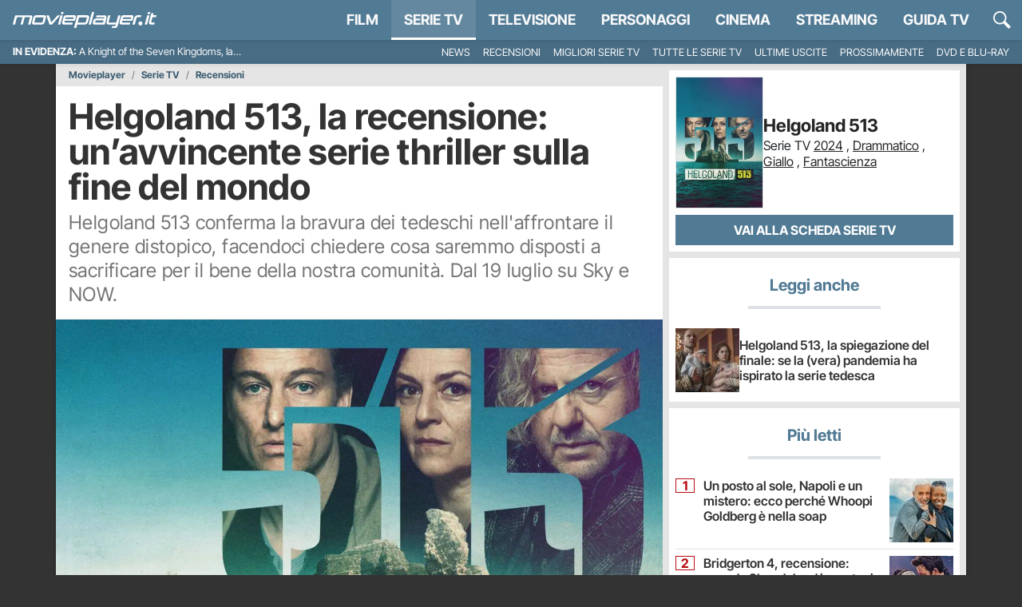

--- FILE ---
content_type: application/x-javascript
request_url: https://movieplayer.it/static/js/review.8fadc728eeff9223.js
body_size: 2910
content:
(()=>{"use strict";var e={8796:function(e,r,t){var n,o=t(2315),i=t.n(o);n=function(){var e=!0,r=!1,t=void 0;try{for(var n,o=document.querySelectorAll("._readonly-rating-stars")[Symbol.iterator]();!(e=(n=o.next()).done);e=!0){var a=n.value;i()({starSize:a.dataset.starWidth,step:a.dataset.halfStar?.5:1,readOnly:!!a.dataset.readOnly,element:a,showToolTip:!1,rating:Number.parseFloat(a.dataset.rating)})}}catch(e){r=!0,t=e}finally{try{e||null==o.return||o.return()}finally{if(r)throw t}}},"loading"!==document.readyState?n():document.addEventListener("DOMContentLoaded",n)},9911:function(e,r,t){t.d(r,{ve:()=>n,wH:()=>o});var n=function(e,r){return new Promise(function(t,n){if(document.querySelector("#".concat(e,"-js")))console.log("Already loaded: ".concat(r)),t(document.querySelector("#".concat(e,"-js")).getAttribute("src"));else{var o=document.createElement("script");o.src=r,o.id="".concat(e,"-js"),o.async=!0,o.src=r,o.onload=function(){console.log("Loaded: ".concat(r)),t(r)},o.onerror=function(){n("Error: ".concat(r," not loaded"))},document.body.appendChild(o)}})},o=function(){return new Promise(function(e){if("scheduler"in window){if("yield"in window.scheduler)return window.scheduler.yield().then(function(){return e(!0)});if("postTask"in window.scheduler)return window.scheduler.postTask(function(){return e(!0)},{priority:"user-visible"})}setTimeout(function(){e(!0)},0)})}}},r={};function t(n){var o=r[n];if(void 0!==o)return o.exports;var i=r[n]={exports:{}};return e[n](i,i.exports,t),i.exports}t.m=e,t.n=e=>{var r=e&&e.__esModule?()=>e.default:()=>e;return t.d(r,{a:r}),r},t.d=(e,r)=>{for(var n in r)t.o(r,n)&&!t.o(e,n)&&Object.defineProperty(e,n,{enumerable:!0,get:r[n]})},t.f={},t.e=e=>Promise.all(Object.keys(t.f).reduce((r,n)=>(t.f[n](e,r),r),[])),t.k=e=>""+e+".css",t.u=e=>"js/"+e+"."+t.h()+".chunk.js",t.miniCssF=e=>""+e+".css",t.h=()=>"8fadc728eeff9223",t.g=(()=>{if("object"==typeof globalThis)return globalThis;try{return this||Function("return this")()}catch(e){if("object"==typeof window)return window}})(),t.o=(e,r)=>Object.prototype.hasOwnProperty.call(e,r),(()=>{var e={},r="movieplayer:";t.l=function(n,o,i,a){if(e[n])return void e[n].push(o);if(void 0!==i)for(var c,u,l=document.getElementsByTagName("script"),d=0;d<l.length;d++){var s=l[d];if(s.getAttribute("src")==n||s.getAttribute("data-webpack")==r+i){c=s;break}}c||(u=!0,(c=document.createElement("script")).charset="utf-8",c.timeout=120,t.nc&&c.setAttribute("nonce",t.nc),c.setAttribute("data-webpack",r+i),c.src=n),e[n]=[o];var f=function(r,t){c.onerror=c.onload=null,clearTimeout(p);var o=e[n];if(delete e[n],c.parentNode&&c.parentNode.removeChild(c),o&&o.forEach(function(e){return e(t)}),r)return r(t)},p=setTimeout(f.bind(null,void 0,{type:"timeout",target:c}),12e4);c.onerror=f.bind(null,c.onerror),c.onload=f.bind(null,c.onload),u&&document.head.appendChild(c)}})(),t.r=e=>{"undefined"!=typeof Symbol&&Symbol.toStringTag&&Object.defineProperty(e,Symbol.toStringTag,{value:"Module"}),Object.defineProperty(e,"__esModule",{value:!0})},(()=>{var e=[];t.O=(r,n,o,i)=>{if(n){i=i||0;for(var a=e.length;a>0&&e[a-1][2]>i;a--)e[a]=e[a-1];e[a]=[n,o,i];return}for(var c=1/0,a=0;a<e.length;a++){for(var[n,o,i]=e[a],u=!0,l=0;l<n.length;l++)(!1&i||c>=i)&&Object.keys(t.O).every(e=>t.O[e](n[l]))?n.splice(l--,1):(u=!1,i<c&&(c=i));if(u){e.splice(a--,1);var d=o();void 0!==d&&(r=d)}}return r}})(),t.rv=()=>"1.3.11",(()=>{t.g.importScripts&&(e=t.g.location+"");var e,r=t.g.document;if(!e&&r&&(r.currentScript&&"SCRIPT"===r.currentScript.tagName.toUpperCase()&&(e=r.currentScript.src),!e)){var n=r.getElementsByTagName("script");if(n.length)for(var o=n.length-1;o>-1&&(!e||!/^http(s?):/.test(e));)e=n[o--].src}if(!e)throw Error("Automatic publicPath is not supported in this browser");t.p=(e=e.replace(/^blob:/,"").replace(/#.*$/,"").replace(/\?.*$/,"").replace(/\/[^\/]+$/,"/"))+"../"})(),(()=>{var e={6363:0};t.f.j=function(r,n){var o=t.o(e,r)?e[r]:void 0;if(0!==o)if(o)n.push(o[2]);else{var i=new Promise((t,n)=>o=e[r]=[t,n]);n.push(o[2]=i);var a=t.p+t.u(r),c=Error();t.l(a,function(n){if(t.o(e,r)&&(0!==(o=e[r])&&(e[r]=void 0),o)){var i=n&&("load"===n.type?"missing":n.type),a=n&&n.target&&n.target.src;c.message="Loading chunk "+r+" failed.\n("+i+": "+a+")",c.name="ChunkLoadError",c.type=i,c.request=a,o[1](c)}},"chunk-"+r,r)}},t.O.j=r=>0===e[r];var r=(r,n)=>{var o,i,[a,c,u]=n,l=0;if(a.some(r=>0!==e[r])){for(o in c)t.o(c,o)&&(t.m[o]=c[o]);if(u)var d=u(t)}for(r&&r(n);l<a.length;l++)i=a[l],t.o(e,i)&&e[i]&&e[i][0](),e[i]=0;return t.O(d)},n=self.webpackChunkmovieplayer=self.webpackChunkmovieplayer||[];n.forEach(r.bind(null,0)),n.push=r.bind(null,n.push.bind(n))})(),t.ruid="bundler=rspack@1.3.11",t.O(void 0,["7848"],function(){return t(7002)});var n=t.O(void 0,["7848"],function(){return t(8796)});n=t.O(n)})();
//# sourceMappingURL=review.8fadc728eeff9223.js.map

--- FILE ---
content_type: application/x-javascript
request_url: https://movieplayer.it/static/js/main.8fadc728eeff9223.js
body_size: 5792
content:
(()=>{"use strict";var e={9830:function(e,t,r){var n,a=r(3957),i=r.n(a);function o(e,t,r,n,a,i,o){try{var c=e[i](o),l=c.value}catch(e){r(e);return}c.done?t(l):Promise.resolve(l).then(n,a)}var c=function(){var e;function t(){if(!(this instanceof t))throw TypeError("Cannot call a class as a function");this.version="10.2.9",this.request_url="/ricerca/autocomplete/",this.input_name="#search-field",this.current_search="",this.results_id="_search_result_list",this.category_filter_id="_search-categories",this.close_button="#close-search",this.loading="#_search_loading"}return e=[{key:"init",value:function(){var e=this,t=new(i())({selector:this.input_name,debounce:500,threshold:3,data:{src:function(t){var r;return(r=function(){var e,r,n;return function(e,t){var r,n,a,i={label:0,sent:function(){if(1&a[0])throw a[1];return a[1]},trys:[],ops:[]},o=Object.create(("function"==typeof Iterator?Iterator:Object).prototype);return o.next=c(0),o.throw=c(1),o.return=c(2),"function"==typeof Symbol&&(o[Symbol.iterator]=function(){return this}),o;function c(c){return function(l){var s=[c,l];if(r)throw TypeError("Generator is already executing.");for(;o&&(o=0,s[0]&&(i=0)),i;)try{if(r=1,n&&(a=2&s[0]?n.return:s[0]?n.throw||((a=n.return)&&a.call(n),0):n.next)&&!(a=a.call(n,s[1])).done)return a;switch(n=0,a&&(s=[2&s[0],a.value]),s[0]){case 0:case 1:a=s;break;case 4:return i.label++,{value:s[1],done:!1};case 5:i.label++,n=s[1],s=[0];continue;case 7:s=i.ops.pop(),i.trys.pop();continue;default:if(!(a=(a=i.trys).length>0&&a[a.length-1])&&(6===s[0]||2===s[0])){i=0;continue}if(3===s[0]&&(!a||s[1]>a[0]&&s[1]<a[3])){i.label=s[1];break}if(6===s[0]&&i.label<a[1]){i.label=a[1],a=s;break}if(a&&i.label<a[2]){i.label=a[2],i.ops.push(s);break}a[2]&&i.ops.pop(),i.trys.pop();continue}s=t.call(e,i)}catch(e){s=[6,e],n=0}finally{r=a=0}if(5&s[0])throw s[1];return{value:s[0]?s[1]:void 0,done:!0}}}}(this,function(a){switch(a.label){case 0:this.current_search=t,e="".concat(this.request_url,"?term=").concat(encodeURIComponent(t)),(r=localStorage.getItem("search_category"))&&(e="".concat(e,"&ct=").concat(encodeURIComponent(r))),a.label=1;case 1:return a.trys.push([1,4,,5]),[4,fetch(e,{headers:{"X-Requested-With":"XMLHttpRequest"}})];case 2:return[4,a.sent().json()];case 3:return n=a.sent(),document.querySelector(this.loading).style.display="none",[2,n];case 4:return[2,a.sent()];case 5:return[2]}})},function(){var e=this,t=arguments;return new Promise(function(n,a){var i=r.apply(e,t);function c(e){o(i,n,a,c,l,"next",e)}function l(e){o(i,n,a,c,l,"throw",e)}c(void 0)})}).call(e)},cache:!1,keys:["title"]},events:{input:{searchCategory:function(r){var n=document.querySelector(e.input_name).value;t.start(n)}}},resultsList:{element:function(t,r){if(t.setAttribute("id",e.results_id),t.setAttribute("aria-label","Search"),t.setAttribute("tabindex","-1"),!r.results.length){var n=document.createElement("li");n.setAttribute("class","autoComplete_result"),n.setAttribute("tabindex","1"),n.innerHTML='\n              <p class="p-3 m-0">Non ci sono risultati per "'.concat(e.current_search,'"</p>\n            '),t.appendChild(n)}e.appendAllResults(),e.appendCategoryFilters()},destination:this.input_name,position:"afterend",tag:"ul",noResults:!0,class:"autoComplete_list"},resultItem:{element:function(e,t){var r=t.value;e.innerHTML='\n            <a class="media d-flex align-items-center p-2 gap-2" href="'.concat(r.link,'">\n              <div class="media-img flex-shrink-0">\n                <img class="h-100 w-100" src="').concat(r.image_lo,'">\n              </div>\n              <div class="media-body flex-grow-1 d-flex flex-column align-items-start">\n                <h5 class="mt-0 mb-1 fw-bold lh-1">').concat(r.title,'</h5>\n                <p class="search-entry-labels m-0 mb-1 text-truncate d-inline lh-1">').concat(r.category," | ").concat(r.date,'</p>\n                <p class="search-entry-abstract m-0 lh-sm">').concat(r.description,"</p>\n              </div>\n            </a>")},tag:"li",class:"autoComplete_result"}})}},{key:"appendCategoryFilters",value:function(){var e=this;if(!document.querySelector("#".concat(this.category_filter_id))){var t=document.querySelector("#".concat(this.results_id)),r=document.createElement("li");r.classList.add("autoComplete_result_categories","search-categories"),r.innerHTML='\n        <ul class="list-inline" id="'.concat(this.category_filter_id,'">\n          <li class="list-inline-item" id="_search-category-all" data-value="">Tutti</li>\n          <li class="list-inline-item" data-value="film.film">Film</li>\n          <li class="list-inline-item" data-value="serietv.serietv">Serie TV</li>\n          <li class="list-inline-item" data-value="people.people">Personaggi</li>\n          <li class="list-inline-item" data-value="tv.tvshow">Programmi TV</li>\n          <li class="list-inline-item" data-value="article.article">Articoli</li>\n        </ul>\n      '),t.insertBefore(r,t.firstChild);var n=localStorage.getItem("search_category");n?document.querySelector("#".concat(this.category_filter_id,' li[data-value="').concat(n,'"]')).classList.add("search-category-selected"):document.querySelector("#".concat(this.category_filter_id," li:first-child")).classList.add("search-category-selected");var a=!0,i=!1,o=void 0;try{for(var c,l=document.querySelectorAll("#".concat(this.category_filter_id," li"))[Symbol.iterator]();!(a=(c=l.next()).done);a=!0)!function(){var t=c.value;t.addEventListener("click",function(r){if(r.preventDefault(),e.resetSearchFilters(),document.querySelector(e.loading).style.display="flex",e.current_search){localStorage.setItem("search_category",t.dataset.value);var n=new Event("searchCategory");document.querySelector(e.input_name).dispatchEvent(n)}})}()}catch(e){i=!0,o=e}finally{try{a||null==l.return||l.return()}finally{if(i)throw o}}}}},{key:"appendAllResults",value:function(){if(!1==!!document.querySelector(".autoComplete_result_all")){var e=document.querySelector("#".concat(this.results_id)),t=document.createElement("li");t.classList.add("autoComplete_result_all","pb-3","pt-2","px-3","text-center","text-md-end"),t.innerHTML='\n        <a class="btn btn-sm w-auto py-1 px-3 btn-primary text-uppercase w-auto" href="/ricerca/?q='.concat(encodeURIComponent(this.current_search),'">\n          Vedi tutti i risultati\n        </a>\n      '),e.appendChild(t)}}},{key:"resetSearch",value:function(){this.resetSearchFilters(),document.querySelector(this.input_name).value="",this.current_search=""}},{key:"resetSearchFilters",value:function(){localStorage.removeItem("search_category")}}],function(e,t){for(var r=0;r<t.length;r++){var n=t[r];n.enumerable=n.enumerable||!1,n.configurable=!0,"value"in n&&(n.writable=!0),Object.defineProperty(e,n.key,n)}}(t.prototype,e),t}();n=function(){var e=new c;e.init(),document.querySelector("#btn-search").addEventListener("click",function(){document.querySelector(".search-form").style.visibility="visible",document.querySelector(e.input_name).focus(),e.resetSearch()}),document.querySelector(e.close_button).addEventListener("click",function(){document.querySelector(".search-form").style.visibility="hidden",e.resetSearch()}),document.querySelector("#submit-search").addEventListener("click",function(){var t=localStorage.getItem("search_category");t&&(document.querySelector("#search-category").value=t,e.resetSearchFilters()),document.querySelector("#search-form").submit()})},"loading"!==document.readyState?n():document.addEventListener("DOMContentLoaded",n)},5131:function(e,t,r){function n(e,t,r,n,a,i,o){try{var c=e[i](o),l=c.value}catch(e){r(e);return}c.done?t(l):Promise.resolve(l).then(n,a)}function a(e){return function(){var t=this,r=arguments;return new Promise(function(a,i){var o=e.apply(t,r);function c(e){n(o,a,i,c,l,"next",e)}function l(e){n(o,a,i,c,l,"throw",e)}c(void 0)})}}r(7090),r(82);function i(e,t){var r,n,a,i={label:0,sent:function(){if(1&a[0])throw a[1];return a[1]},trys:[],ops:[]},o=Object.create(("function"==typeof Iterator?Iterator:Object).prototype);return o.next=c(0),o.throw=c(1),o.return=c(2),"function"==typeof Symbol&&(o[Symbol.iterator]=function(){return this}),o;function c(c){return function(l){var s=[c,l];if(r)throw TypeError("Generator is already executing.");for(;o&&(o=0,s[0]&&(i=0)),i;)try{if(r=1,n&&(a=2&s[0]?n.return:s[0]?n.throw||((a=n.return)&&a.call(n),0):n.next)&&!(a=a.call(n,s[1])).done)return a;switch(n=0,a&&(s=[2&s[0],a.value]),s[0]){case 0:case 1:a=s;break;case 4:return i.label++,{value:s[1],done:!1};case 5:i.label++,n=s[1],s=[0];continue;case 7:s=i.ops.pop(),i.trys.pop();continue;default:if(!(a=(a=i.trys).length>0&&a[a.length-1])&&(6===s[0]||2===s[0])){i=0;continue}if(3===s[0]&&(!a||s[1]>a[0]&&s[1]<a[3])){i.label=s[1];break}if(6===s[0]&&i.label<a[1]){i.label=a[1],a=s;break}if(a&&i.label<a[2]){i.label=a[2],i.ops.push(s);break}a[2]&&i.ops.pop(),i.trys.pop();continue}s=t.call(e,i)}catch(e){s=[6,e],n=0}finally{r=a=0}if(5&s[0])throw s[1];return{value:s[0]?s[1]:void 0,done:!0}}}}var o,c=function(e){"undefined"!=typeof gtag?gtag("event","click",{event_category:"link",event_label:e}):console.log(e)},l=function(e){var t=arguments.length>1&&void 0!==arguments[1]?arguments[1]:null;new u().checkConsent().then(function(r){!1!==r&&(window.publytics=window.publytics||function(){(window.publytics.q=window.publytics.q||[]).push(arguments)},t?publytics(e,{props:t}):publytics(e))})},s=function(e){c(e),l(e)},u=function(){var e;function t(){if(!(this instanceof t))throw TypeError("Cannot call a class as a function");this.show_ads=null}return e=[{key:"checkConsent",value:function(){return a(function(){var e;return i(this,function(t){return(e=this,null===this.show_ads)?[2,new Promise(function(t,r){var n,a;"debug"in document.body.dataset&&(e.show_ads=!0,t(e.show_ads)),null==(n=(a=window).__tcfapi)||n.call(a,"addEventListener",2,function(r,n){n&&r&&(r.gdprApplies||(e.show_ads=!0,t(e.show_ads)),("tcloaded"===r.eventStatus||"useractioncomplete"===r.eventStatus)&&(__tcfapi("removeEventListener",2,function(e){},r.listenerId),0===Object.keys(r.purpose.consents).length&&r.purpose.consents.constructor===Object?e.show_ads=!1:e.show_ads=!0,t(e.show_ads)))})})]:[2,this.show_ads]})}).call(this)}}],function(e,t){for(var r=0;r<t.length;r++){var n=t[r];n.enumerable=n.enumerable||!1,n.configurable=!0,"value"in n&&(n.writable=!0),Object.defineProperty(e,n.key,n)}}(t.prototype,e),t}();o=function(){var e=document.querySelector("#_gdpr_form");if(e){var t=e.dataset.view_name;fetch("/misc/approvazione-gdpr/?view=".concat(encodeURI(t)),{headers:{"X-Requested-With":"XMLHttpRequest"},cache:"no-cache"}).then(function(e){if(e.ok)return e.text();console.warn(" --- Error: ",e.statusText)}).then(function(t){if(t){var n=null;e.insertAdjacentHTML("afterbegin",t),document.addEventListener("click",function(e){if(e.target&&"gdpr_approved"===e.target.getAttribute("name"))e.target.checked?document.querySelector("input[name='gdpr_submit']").removeAttribute("disabled"):document.querySelector("input[name='gdpr_submit']").setAttribute("disabled","disabled");else if(e.target&&"input"===e.target.tagName.toLowerCase()&&"gdpr_submit"===e.target.getAttribute("name")){var t=e.target.closest("form.gdpr_form");a(function(){return i(this,function(e){switch(e.label){case 0:if(!1!=!!t.querySelector("input[name='csrfmiddlewaretoken']"))return[3,2];return[4,fetch("/csrf/",{headers:{"X-Requested-With":"XMLHttpRequest"},cache:"no-cache"}).then(function(e){return e.text()}).then(function(e){var r=document.createElement("input");r.setAttribute("name","csrfmiddlewaretoken"),r.setAttribute("type","hidden"),r.value=e,t.appendChild(r)}).catch(function(e){console.warn(" --- Error: ",e)})];case 1:e.sent(),e.label=2;case 2:return[2]}})})().then(function(e){var r=new FormData,a=!0,i=!1,o=void 0;try{for(var c,l=t.querySelectorAll("input")[Symbol.iterator]();!(a=(c=l.next()).done);a=!0){var s=c.value;r.append(s.getAttribute("name"),s.value)}}catch(e){i=!0,o=e}finally{try{a||null==l.return||l.return()}finally{if(i)throw o}}fetch(t.getAttribute("action"),{headers:{"X-Requested-With":"XMLHttpRequest"},method:"POST",cache:"no-cache",body:r}).then(function(e){if(e.ok)return e.json();console.warn(" --- Error: ",e.statusText),n.close()}).then(function(e){e&&0===e[0].show_gdpr&&n.close()})})}}),r.e("6978").then(r.t.bind(r,27,23)).then(function(t){(n=t.create(e)).show()})}})}var n=document.querySelector("a._trend-link");n&&n.addEventListener("click",function(){new Promise(function(e){if("scheduler"in window){if("yield"in window.scheduler)return window.scheduler.yield().then(function(){return e(!0)});if("postTask"in window.scheduler)return window.scheduler.postTask(function(){return e(!0)},{priority:"user-visible"})}setTimeout(function(){e(!0)},0)}).then(function(){s("menu-trend-link")})});var o=document.querySelector("#_mobile_menu"),c=document.querySelector("#_mobile_menu_btn");o&&c&&c.addEventListener("click",function(){c.classList.toggle("open"),o.classList.toggle("open")}),window.clarity=window.clarity||function(){for(var e=arguments.length,t=Array(e),r=0;r<e;r++)t[r]=arguments[r];(window.clarity.q=window.clarity.q||[]).push(t)},new u().checkConsent().then(function(e){!0===e&&window.clarity("consent");var t=!0,r=!1,n=void 0;try{for(var a,i=document.querySelectorAll("._net_activate_iframe")[Symbol.iterator]();!(t=(a=i.next()).done);t=!0){var o=a.value;o.classList.contains("lazyload")?o.setAttribute("data-src",o.getAttribute("suppressedsrc")):o.setAttribute("src",o.getAttribute("suppressedsrc")),o.removeAttribute("suppressedsrc"),o.classList.add("_net_activated_iframe"),o.classList.remove("_net_activate_iframe")}}catch(e){r=!0,n=e}finally{try{t||null==i.return||i.return()}finally{if(r)throw n}}}),window.addEventListener("gnOverlayerShow",function(e){l("gnOverlayerShow")}),window.addEventListener("gnOverlayerClose",function(e){l("gnOverlayerClose")})},"loading"!==document.readyState?o():document.addEventListener("DOMContentLoaded",o)}},t={};function r(n){var a=t[n];if(void 0!==a)return a.exports;var i=t[n]={exports:{}};return e[n].call(i.exports,i,i.exports,r),i.exports}r.m=e,r.n=e=>{var t=e&&e.__esModule?()=>e.default:()=>e;return r.d(t,{a:t}),t},(()=>{var e,t=Object.getPrototypeOf?e=>Object.getPrototypeOf(e):e=>e.__proto__;r.t=function(n,a){if(1&a&&(n=this(n)),8&a||"object"==typeof n&&n&&(4&a&&n.__esModule||16&a&&"function"==typeof n.then))return n;var i=Object.create(null);r.r(i);var o={};e=e||[null,t({}),t([]),t(t)];for(var c=2&a&&n;"object"==typeof c&&!~e.indexOf(c);c=t(c))Object.getOwnPropertyNames(c).forEach(e=>{o[e]=()=>n[e]});return o.default=()=>n,r.d(i,o),i}})(),r.d=(e,t)=>{for(var n in t)r.o(t,n)&&!r.o(e,n)&&Object.defineProperty(e,n,{enumerable:!0,get:t[n]})},r.f={},r.e=e=>Promise.all(Object.keys(r.f).reduce((t,n)=>(r.f[n](e,t),t),[])),r.k=e=>""+e+".css",r.u=e=>"js/"+e+"."+r.h()+".chunk.js",r.miniCssF=e=>""+e+".css",r.h=()=>"8fadc728eeff9223",r.g=(()=>{if("object"==typeof globalThis)return globalThis;try{return this||Function("return this")()}catch(e){if("object"==typeof window)return window}})(),r.o=(e,t)=>Object.prototype.hasOwnProperty.call(e,t),(()=>{var e={},t="movieplayer:";r.l=function(n,a,i,o){if(e[n])return void e[n].push(a);if(void 0!==i)for(var c,l,s=document.getElementsByTagName("script"),u=0;u<s.length;u++){var d=s[u];if(d.getAttribute("src")==n||d.getAttribute("data-webpack")==t+i){c=d;break}}c||(l=!0,(c=document.createElement("script")).charset="utf-8",c.timeout=120,r.nc&&c.setAttribute("nonce",r.nc),c.setAttribute("data-webpack",t+i),c.src=n),e[n]=[a];var f=function(t,r){c.onerror=c.onload=null,clearTimeout(h);var a=e[n];if(delete e[n],c.parentNode&&c.parentNode.removeChild(c),a&&a.forEach(function(e){return e(r)}),t)return t(r)},h=setTimeout(f.bind(null,void 0,{type:"timeout",target:c}),12e4);c.onerror=f.bind(null,c.onerror),c.onload=f.bind(null,c.onload),l&&document.head.appendChild(c)}})(),r.r=e=>{"undefined"!=typeof Symbol&&Symbol.toStringTag&&Object.defineProperty(e,Symbol.toStringTag,{value:"Module"}),Object.defineProperty(e,"__esModule",{value:!0})},(()=>{var e=[];r.O=(t,n,a,i)=>{if(n){i=i||0;for(var o=e.length;o>0&&e[o-1][2]>i;o--)e[o]=e[o-1];e[o]=[n,a,i];return}for(var c=1/0,o=0;o<e.length;o++){for(var[n,a,i]=e[o],l=!0,s=0;s<n.length;s++)(!1&i||c>=i)&&Object.keys(r.O).every(e=>r.O[e](n[s]))?n.splice(s--,1):(l=!1,i<c&&(c=i));if(l){e.splice(o--,1);var u=a();void 0!==u&&(t=u)}}return t}})(),r.rv=()=>"1.3.11",(()=>{r.g.importScripts&&(e=r.g.location+"");var e,t=r.g.document;if(!e&&t&&(t.currentScript&&"SCRIPT"===t.currentScript.tagName.toUpperCase()&&(e=t.currentScript.src),!e)){var n=t.getElementsByTagName("script");if(n.length)for(var a=n.length-1;a>-1&&(!e||!/^http(s?):/.test(e));)e=n[a--].src}if(!e)throw Error("Automatic publicPath is not supported in this browser");r.p=(e=e.replace(/^blob:/,"").replace(/#.*$/,"").replace(/\?.*$/,"").replace(/\/[^\/]+$/,"/"))+"../"})(),(()=>{var e={6909:0};r.f.j=function(t,n){var a=r.o(e,t)?e[t]:void 0;if(0!==a)if(a)n.push(a[2]);else{var i=new Promise((r,n)=>a=e[t]=[r,n]);n.push(a[2]=i);var o=r.p+r.u(t),c=Error();r.l(o,function(n){if(r.o(e,t)&&(0!==(a=e[t])&&(e[t]=void 0),a)){var i=n&&("load"===n.type?"missing":n.type),o=n&&n.target&&n.target.src;c.message="Loading chunk "+t+" failed.\n("+i+": "+o+")",c.name="ChunkLoadError",c.type=i,c.request=o,a[1](c)}},"chunk-"+t,t)}},r.O.j=t=>0===e[t];var t=(t,n)=>{var a,i,[o,c,l]=n,s=0;if(o.some(t=>0!==e[t])){for(a in c)r.o(c,a)&&(r.m[a]=c[a]);if(l)var u=l(r)}for(t&&t(n);s<o.length;s++)i=o[s],r.o(e,i)&&e[i]&&e[i][0](),e[i]=0;return r.O(u)},n=self.webpackChunkmovieplayer=self.webpackChunkmovieplayer||[];n.forEach(t.bind(null,0)),n.push=t.bind(null,n.push.bind(n))})(),r.ruid="bundler=rspack@1.3.11",r.O(void 0,["3594"],function(){return r(5131)});var n=r.O(void 0,["3594"],function(){return r(9830)});n=r.O(n)})();
//# sourceMappingURL=main.8fadc728eeff9223.js.map